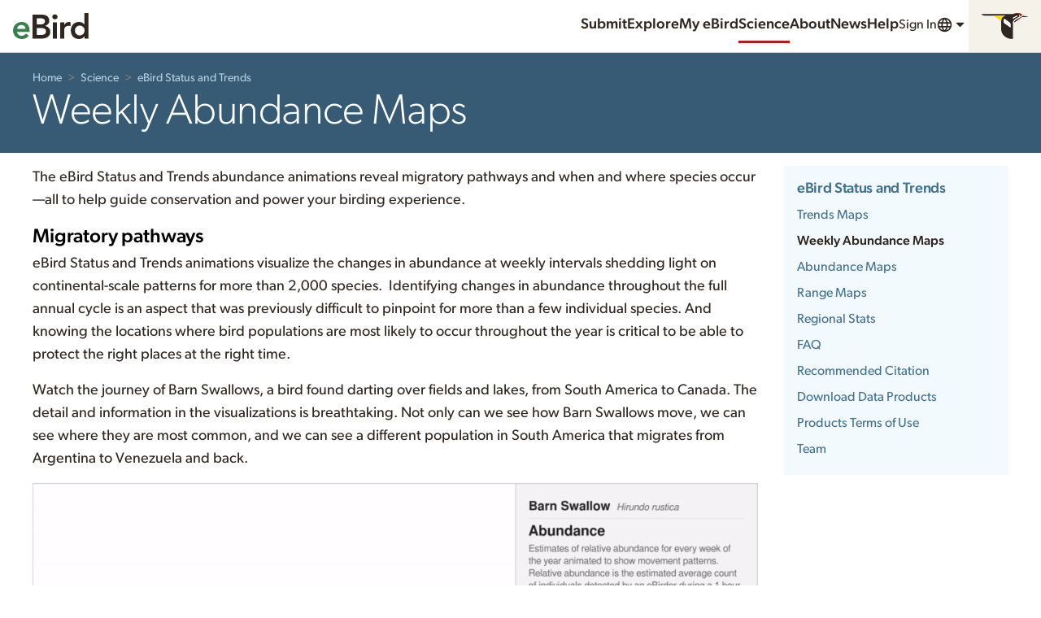

--- FILE ---
content_type: application/javascript; charset=UTF-8
request_url: https://science.ebird.org/_nuxt/bde7f45.js
body_size: 3656
content:
/*! For license information please see LICENSES */
(window.webpackJsonp=window.webpackJsonp||[]).push([[22,37,38,52,95],{688:function(e,t,o){var content=o(700);content.__esModule&&(content=content.default),"string"==typeof content&&(content=[[e.i,content,""]]),content.locals&&(e.exports=content.locals);(0,o(17).default)("70498428",content,!0,{sourceMap:!1})},689:function(e,t,o){var content=o(710);content.__esModule&&(content=content.default),"string"==typeof content&&(content=[[e.i,content,""]]),content.locals&&(e.exports=content.locals);(0,o(17).default)("9700dd32",content,!0,{sourceMap:!1})},690:function(e,t,o){"use strict";o.r(t);o(27);var r={props:{name:{type:String,required:!0},title:{type:String,default:null},url:{type:String,required:!0}}},n=o(3),component=Object(n.a)(r,(function(){var e=this,t=e._self._c;return t("li",[t("a",e._b({attrs:{href:e.url,title:e.title}},"a",e.$attrs,!1),[e._v(e._s(e.name))])])}),[],!1,null,null,null);t.default=component.exports},697:function(e,t,o){"use strict";o.r(t);var r={components:{},data:function(){return{}},props:{center:{type:Boolean,default:!1},inline:{type:Boolean,default:!1},inlineFlex:{type:Boolean,default:!1},loose:{type:Boolean,default:!1},topRule:{type:Boolean,default:!1},overlap:{type:Boolean,default:!1},contained:{type:Boolean,default:!1},dropShadow:{type:Boolean,default:!1},hero:{type:Boolean,default:!1},flush:{type:Boolean,default:!1},ratio:{type:String,default:null}},computed:{classes:function(){var e={"Media--center":this.center,"Media--inline":this.inline||this.ratio,"Media--inlineFlex":this.inlineFlex,"Media--loose":this.loose,"Media--topRule":this.topRule,"Media--overlap":this.overlap,"Media--contained":this.contained,"Media--dropShadow":this.dropShadow,"Media--hero":this.hero,"Media--flush":this.flush};return this.ratio&&(e["Media--inline-"+this.ratio]=!0),e}}},n=(o(699),o(3)),component=Object(n.a)(r,(function(){var e=this,t=e._self._c;return t("div",{staticClass:"Media",class:e.classes},[t("div",{staticClass:"Media-content"},[e._t("content")],2),e._v(" "),t("div",{staticClass:"Media-caption"},[e._t("caption")],2)])}),[],!1,null,null,null);t.default=component.exports},698:function(e,t,o){var content=o(729);content.__esModule&&(content=content.default),"string"==typeof content&&(content=[[e.i,content,""]]),content.locals&&(e.exports=content.locals);(0,o(17).default)("e9b3ce0e",content,!0,{sourceMap:!1})},699:function(e,t,o){"use strict";o(688)},700:function(e,t,o){var r=o(16)(!1);r.push([e.i,'@keyframes pulse{0%,100%{opacity:1}50%{opacity:.5}}.Media{display:flex;flex-direction:column;flex-wrap:nowrap;margin:0 0 1rem 0}@supports(grid-area: x){.Media{display:grid;grid-gap:1rem;grid-template-columns:auto;grid-template-rows:auto auto;grid-template-areas:"content" "caption"}}.Media .Media{margin:0}.Media-content{display:block;position:relative;flex:0 1 auto}@supports(grid-area: x){.Media-content{margin:0;grid-area:content}}.Media-caption{flex:1 1 auto;padding:.5rem 1rem .5rem 1rem}@supports(grid-area: x){.Media-caption{padding:0;grid-area:caption}}.Media-caption--middle{align-self:center}.Media--center{align-items:center;justify-content:center;justify-items:center}.Media--center .Media-content{text-align:center}.Media--center .Media-caption{align-self:stretch;text-align:center}.Media--flush>.Media-caption{padding:0}@supports(grid-area: x){.Media--flush{grid-gap:0}}@media(min-width: 1024px){.Media--loose>.Media-caption{padding:1rem 2rem 1rem 2rem}@supports(grid-area: x){.Media--loose>.Media-caption{padding:0}}}@supports(grid-area: x){@media(min-width: 1024px){.Media--loose{grid-gap:2rem}}}.Media--overlap .Media-caption{padding:0}@supports(grid-area: x){.Media--overlap{display:grid;grid-gap:0}.Media--overlap>.Media-content{grid-row:row 1/span 2}.Media--overlap>.Media-caption{position:relative;grid-row:row 2;z-index:10}}.Media--heroOverlap{position:relative}@supports(mask-image: none){.Media--heroOverlap>.Media-content img{mask-image:linear-gradient(to bottom, rgb(0, 0, 0) 25%, rgba(0, 0, 0, 0.5) 70%)}}@supports not (mask-image: none){.Media--heroOverlap>.Media-content img{opacity:.75}}.Media--heroOverlap>.Media-content .ImageAspectRatio .AspectRatioContent{background:rgba(0,0,0,0)}.Media--heroOverlap>.Media-caption{position:absolute;top:0;bottom:0;left:0;right:0;display:flex;justify-content:center;align-items:center;margin:0 0 1rem 0;max-width:32rem}@media(min-width: 1200px){.Media--heroOverlap>.Media-caption{max-width:34rem}}@supports(display: grid){.Media--heroOverlap{grid-gap:0;grid-template-columns:1fr;grid-template-rows:1fr}.Media--heroOverlap>.Media-content{grid-column:1/span 1;grid-row:1/span 1}.Media--heroOverlap>.Media-caption{position:relative;top:unset;bottom:unset;left:unset;right:unset;transform:unset;grid-column:1/span 1;grid-row:1/span 1;z-index:1;align-self:end;justify-self:center}@media(min-width: 1200px){.Media--heroOverlap{grid-template-rows:1fr 2fr}.Media--heroOverlap>.Media-content{grid-row:1/span 2}.Media--heroOverlap>.Media-caption{grid-row:2/span 1;align-self:center;justify-self:center;margin:0}}}@media(min-width: 768px){@supports(mask-image: none){.Media--heroOverlapMask>.Media-content img{mask-image:linear-gradient(to bottom, rgb(0, 0, 0) 25%, rgba(0, 0, 0, 0.6) 70%)}}@supports not (mask-image: none){.Media--heroOverlapMask>.Media-content img{opacity:.75}}}.Media--noContent .Media-content{display:none}.Media--noContent .Media-caption{padding:0}@supports(grid-area: x){.Media--noContent{grid-template-areas:"caption" "caption" !important}@media(min-width: 768px){.Media--noContent{grid-template-areas:"caption caption" !important}}}.Media--inlineFlex{flex-direction:row;flex-wrap:wrap}.Media--inlineFlex .Media-caption{flex:1 1 16rem;padding:.5rem 1rem .5rem 1rem}@supports(grid-area: x){.Media--inlineFlex{display:flex !important}}.Media--inline{flex-direction:row}@supports(grid-area: x){.Media--inline{grid-template-columns:auto 1fr;grid-template-rows:auto;grid-template-areas:"content caption"}}@media(min-width: 768px){.Media--inline-md{flex-direction:row}@supports(grid-area: x){.Media--inline-md{grid-template-columns:auto 1fr;grid-template-rows:auto;grid-template-areas:"content caption"}}}.Media--inline-1to3{flex-direction:row}@supports(grid-area: x){.Media--inline-1to3{grid-template-columns:auto 1fr;grid-template-rows:auto;grid-template-areas:"content caption"}}.Media--inline-1to3 .Media-content{flex:1 3 25%}.Media--inline-1to3 .Media-caption{flex:3 1 75%}@supports(grid-area: x){.Media--inline-1to3{grid-template-columns:1fr 3fr}}.Media--inline-1to2{flex-direction:row}@supports(grid-area: x){.Media--inline-1to2{grid-template-columns:auto 1fr;grid-template-rows:auto;grid-template-areas:"content caption"}}.Media--inline-1to2 .Media-content{flex:1 2 33%}.Media--inline-1to2 .Media-caption{flex:2 1 66%}@supports(grid-area: x){.Media--inline-1to2{grid-template-columns:1fr 2fr}}.Media--inline-1to1{flex-direction:row}@supports(grid-area: x){.Media--inline-1to1{grid-template-columns:auto 1fr;grid-template-rows:auto;grid-template-areas:"content caption"}}.Media--inline-1to1 .Media-content{flex:1 1 50%}.Media--inline-1to1 .Media-caption{flex:1 1 50%}@supports(grid-area: x){.Media--inline-1to1{grid-template-columns:1fr 1fr}}.Media--inline-2to1{flex-direction:row}@supports(grid-area: x){.Media--inline-2to1{grid-template-columns:auto 1fr;grid-template-rows:auto;grid-template-areas:"content caption"}}.Media--inline-2to1 .Media-content{flex:2 1 66%}.Media--inline-2to1 .Media-caption{flex:1 2 33%}@supports(grid-area: x){.Media--inline-2to1{grid-template-columns:2fr 1fr}}.Media--inline-3to1{flex-direction:row}@supports(grid-area: x){.Media--inline-3to1{grid-template-columns:auto 1fr;grid-template-rows:auto;grid-template-areas:"content caption"}}.Media--inline-3to1 .Media-content{flex:3 1 75%}.Media--inline-3to1 .Media-caption{flex:1 3 25%}@supports(grid-area: x){.Media--inline-3to1{grid-template-columns:3fr 1fr}}@media(min-width: 768px){.Media--inline-md-1to3{flex-direction:row}@supports(grid-area: x){.Media--inline-md-1to3{grid-template-columns:auto 1fr;grid-template-rows:auto;grid-template-areas:"content caption"}}.Media--inline-md-1to3 .Media-content{flex:1 3 25%}.Media--inline-md-1to3 .Media-caption{flex:3 1 75%}@supports(grid-area: x){.Media--inline-md-1to3{grid-template-columns:1fr 3fr}}}@media(min-width: 768px){.Media--inline-md-1to2{flex-direction:row}@supports(grid-area: x){.Media--inline-md-1to2{grid-template-columns:auto 1fr;grid-template-rows:auto;grid-template-areas:"content caption"}}.Media--inline-md-1to2 .Media-content{flex:1 2 33%}.Media--inline-md-1to2 .Media-caption{flex:2 1 66%}@supports(grid-area: x){.Media--inline-md-1to2{grid-template-columns:1fr 2fr}}}@media(min-width: 768px){.Media--inline-md-1to1{flex-direction:row}@supports(grid-area: x){.Media--inline-md-1to1{grid-template-columns:auto 1fr;grid-template-rows:auto;grid-template-areas:"content caption"}}.Media--inline-md-1to1 .Media-content{flex:1 1 50%}.Media--inline-md-1to1 .Media-caption{flex:1 1 50%}@supports(grid-area: x){.Media--inline-md-1to1{grid-template-columns:1fr 1fr}}}@media(min-width: 768px){.Media--inline-md-2to1{flex-direction:row}@supports(grid-area: x){.Media--inline-md-2to1{grid-template-columns:auto 1fr;grid-template-rows:auto;grid-template-areas:"content caption"}}.Media--inline-md-2to1 .Media-content{flex:2 1 66%}.Media--inline-md-2to1 .Media-caption{flex:1 2 33%}@supports(grid-area: x){.Media--inline-md-2to1{grid-template-columns:2fr 1fr}}}@media(min-width: 768px){.Media--inline-md-3to1{flex-direction:row}@supports(grid-area: x){.Media--inline-md-3to1{grid-template-columns:auto 1fr;grid-template-rows:auto;grid-template-areas:"content caption"}}.Media--inline-md-3to1 .Media-content{flex:3 1 75%}.Media--inline-md-3to1 .Media-caption{flex:1 3 25%}@supports(grid-area: x){.Media--inline-md-3to1{grid-template-columns:3fr 1fr}}}.Media--hero{margin:0;flex-direction:column}.Media--hero--transparent{background:rgba(0,0,0,0)}.Media--hero-title{font-size:2.25rem;line-height:1.2222;margin-bottom:.25rem}.Media--hero-subTitle-0{font-size:.88rem;line-height:1.4205;color:#e5e3dc;margin-bottom:.25rem}.Media--hero-subTitle-1{font-size:1rem;line-height:1.5;color:#e5e3dc}.Media--hero>.Media-content{margin:0}.Media--hero>.Media-content>.Media{display:flex}@supports(grid-template-areas: "x"){.Media--hero>.Media-content>.Media{display:grid}}.Media--hero>.Media-caption{padding:1rem 1rem 1rem 1rem;flex-basis:auto;align-self:stretch}@media(min-width: 768px){.Media--hero{flex-direction:row-reverse}}@media(min-width: 768px)and (min-width: 768px){.Media--hero-title{margin-bottom:.5rem}.Media--hero-subTitle-0{margin-bottom:.5rem}}@media(min-width: 768px){.Media--hero>.Media-content{align-self:center;flex-basis:50%}}@media(min-width: 768px){.Media--hero>.Media-caption{padding:2rem 2rem 2rem 2rem;flex-basis:50%;align-self:center}.Media--hero>.Media-caption--alignBottom{align-self:flex-end}}@media(min-width: 1024px){.Media--hero-title{font-size:3.25rem;line-height:1}}@media(min-width: 1200px){.Media--hero>.Media-content{flex-basis:66.666%}.Media--hero>.Media-caption{flex-basis:33.333%}}@media(min-width: 1440px){.Media--hero>.Media-caption{padding:3rem}}@supports(grid-template-areas: "x"){.Media--hero{grid-gap:0}@media(min-width: 768px){.Media--hero{grid-template-columns:1fr 1fr;grid-template-rows:auto;grid-template-areas:"caption content"}}@media(min-width: 1200px){.Media--hero{grid-template-columns:1fr 2fr}}}.Media--hero .Media-content-bug{display:flex;margin:0;overflow:hidden}.Media--hero .Media-content-bug>div{flex:1 1 50%}.Media--hero .Media-content-bug>div:nth-child(2){display:flex}.Media--hero .Media-content-bug>div:nth-child(2) .Panel{align-items:center;display:flex;justify-content:space-around;width:100%}@media(min-width: 1024px){.Media--hero .Media-content-bug{box-shadow:0px 2px 4px rgba(0,0,0,.1);border-radius:3px;position:absolute;width:30%;left:.5rem;bottom:.5rem;display:block}[dir=rtl] .Media--hero .Media-content-bug{left:auto;right:.5rem}.Media--hero .Media-content-bug>div{flex:1 1 100%}}@media(min-width: 1200px){.Media--hero .Media-content-bug{left:1rem;bottom:1rem;width:25%}[dir=rtl] .Media--hero .Media-content-bug{left:auto;right:1rem}}@media(min-width: 768px){.Media--hero--mirror{flex-direction:row}}@supports(grid-template-areas: "x"){@media(min-width: 768px){.Media--hero--mirror{grid-template-areas:"content caption"}}@media(min-width: 1200px){.Media--hero--mirror{grid-template-columns:2fr 1fr}}}.Media--hero--flip{flex-direction:column-reverse}@media(min-width: 768px){.Media--hero--flip{flex-direction:row-reverse}.Media--hero--flip.Media--hero--mirror{flex-direction:row}}@supports(grid-template-areas: "x"){.Media--hero--flip{grid-template-areas:"caption" "content"}@media(min-width: 768px){.Media--hero--flip{grid-template-areas:"caption content"}.Media--hero--flip.Media--hero--mirror{grid-template-areas:"content caption"}}}.Media--topRule{padding-top:1rem;border-top:1px solid #f4f3f1}@media(max-width: 768px){.Media--topRule-sm{padding-top:1rem;border-top:1px solid #f4f3f1}}.Media--slides{display:flex}.Media--slides>.Media-content{overflow:hidden;background-color:#302f2c;display:block}@media(min-width: 768px){.Media--slides>.Media-content{flex-basis:66.666%}.Media--slides>.Media-caption{flex-basis:33.333%}}@supports(grid-template-areas: "x"){@media(min-width: 768px){.Media--slides{display:grid;grid-template-columns:1fr 2fr}}}.Media--overlayLeft{margin:0}.Media--overlayLeft>.Media-caption{background-color:#302f2c;padding:1rem 1rem 1rem 1rem;color:#fff}.Media--overlayLeft>.Media-caption h1,.Media--overlayLeft>.Media-caption h2,.Media--overlayLeft>.Media-caption h3,.Media--overlayLeft>.Media-caption h4,.Media--overlayLeft>.Media-caption h5,.Media--overlayLeft>.Media-caption h6{color:#fff}.Media--overlayLeft>.Media-caption p,.Media--overlayLeft>.Media-caption li{color:#fff}.Media--overlayLeft>.Media-caption a:not(.Button){color:#b4cfe1}.Media--overlayLeft>.Media-caption a:active:not(.Button),.Media--overlayLeft>.Media-caption a:focus:not(.Button),.Media--overlayLeft>.Media-caption a:hover:not(.Button){color:#edf3f8}@media(min-width: 768px){.Media--overlayLeft{display:flex;position:relative}.Media--overlayLeft>.Media-caption{background-color:rgba(33,33,33,.8);position:absolute;width:35%;top:50%;left:2rem;transform:translateY(-50%);z-index:10;border-radius:3px}[dir=rtl] .Media--overlayLeft>.Media-caption{left:auto;right:2rem}}@media(min-width: 768px)and (min-width: 1024px){.Media--overlayLeft>.Media-caption{left:4rem;padding:2rem 2rem 2rem 2rem;width:33.333%}[dir=rtl] .Media--overlayLeft>.Media-caption{left:auto;right:4rem}}@media(min-width: 768px)and (min-width: 1200px){.Media--overlayLeft>.Media-caption{width:33.333%}}.Media--overlayLeftWithoutBackground{margin:0}.Media--overlayLeftWithoutBackground>.Media-caption{background-color:#302f2c;padding:1rem 1rem 1rem 1rem;color:#fff}.Media--overlayLeftWithoutBackground>.Media-caption h1,.Media--overlayLeftWithoutBackground>.Media-caption h2,.Media--overlayLeftWithoutBackground>.Media-caption h3,.Media--overlayLeftWithoutBackground>.Media-caption h4,.Media--overlayLeftWithoutBackground>.Media-caption h5,.Media--overlayLeftWithoutBackground>.Media-caption h6{color:#fff}.Media--overlayLeftWithoutBackground>.Media-caption p,.Media--overlayLeftWithoutBackground>.Media-caption li{color:#fff}.Media--overlayLeftWithoutBackground>.Media-caption a:not(.Button){color:#b4cfe1}.Media--overlayLeftWithoutBackground>.Media-caption a:active:not(.Button),.Media--overlayLeftWithoutBackground>.Media-caption a:focus:not(.Button),.Media--overlayLeftWithoutBackground>.Media-caption a:hover:not(.Button){color:#edf3f8}.Media--overlayLeftWithoutBackground>.Media-caption .Media-caption-identity{position:absolute;top:2rem;left:2rem}[dir=rtl] .Media--overlayLeftWithoutBackground>.Media-caption .Media-caption-identity{left:auto;right:2rem}@media(min-width: 768px){.Media--overlayLeftWithoutBackground{display:flex;position:relative}.Media--overlayLeftWithoutBackground>.Media-caption{background-color:rgba(0,0,0,0);position:absolute;top:4rem;bottom:0;left:4rem;z-index:10;padding:0;display:flex;flex-direction:column}[dir=rtl] .Media--overlayLeftWithoutBackground>.Media-caption{left:auto;right:4rem}.Media--overlayLeftWithoutBackground>.Media-caption .Media-caption-identity{position:relative;top:0;left:0}.Media--overlayLeftWithoutBackground>.Media-caption .Media-caption-inner{flex:1 0 auto;display:flex;align-items:center;margin-left:4rem}[dir=rtl] .Media--overlayLeftWithoutBackground>.Media-caption .Media-caption-inner{margin-left:0;margin-right:4rem}}.Media--contained{height:100%;grid-gap:.25rem;margin:0}.Media--contained .Media-content{align-self:center;text-align:center}.Media--contained .Media-caption{align-self:flex-end;width:100%}.Media--dropshadow{background-color:#fff;box-shadow:0px 1px 1px rgba(0,0,0,.2);padding:.5rem .5rem .5rem .5rem}.Media--overlay{position:relative;display:block;margin:0}.Media--overlay .Media-content{margin:0}.Media--overlay .Media-caption{position:absolute;bottom:0;right:0;left:0;background-color:rgba(33,33,33,.8);padding:.25rem .25rem .25rem .25rem;color:#fff;font-size:.88rem;line-height:1.4205}.Media--overlay .Media-caption h1,.Media--overlay .Media-caption h2,.Media--overlay .Media-caption h3,.Media--overlay .Media-caption h4,.Media--overlay .Media-caption h5,.Media--overlay .Media-caption h6{color:#fff}.Media--overlay .Media-caption p,.Media--overlay .Media-caption li{color:#fff}.Media--overlay .Media-caption a:not(.Button){color:#b4cfe1}.Media--overlay .Media-caption a:active:not(.Button),.Media--overlay .Media-caption a:focus:not(.Button),.Media--overlay .Media-caption a:hover:not(.Button){color:#edf3f8}',""]),e.exports=r},709:function(e,t,o){"use strict";o(689)},710:function(e,t,o){var r=o(16)(!1);r.push([e.i,'@keyframes pulse{0%,100%{opacity:1}50%{opacity:.5}}.Breadcrumbs{display:inline-block;margin:0 .5rem 0 0;font-size:1rem;line-height:1.5}[dir=rtl] .Breadcrumbs{margin:0 0 0 .5rem}.Breadcrumbs ul{list-style-type:none;margin:0;padding:0;display:inline-flex;flex-wrap:wrap;align-items:baseline}.Breadcrumbs li{display:inherit}.Breadcrumbs li:not(:last-child):after{color:#817f79;content:">";margin:0 .5em}.Breadcrumbs--small,.Breadcrumbs--sm{font-size:.88rem;line-height:1.4205}.Breadcrumbs--pipe li:not(:last-child):after{content:"|"}.Breadcrumbs--comma li:not(:last-child):after{content:",";margin:0 .5em 0 0}[dir=rtl] .Breadcrumbs--comma li:not(:last-child):after{margin:0 0 0 .5em}.Breadcrumbs--reverse li{color:#fff}.Breadcrumbs--reverse li a{color:#b4cfe1}.Breadcrumbs--reverse li a:hover{color:#edf3f8}.Breadcrumbs--reverse li:not(:last-child):after{color:#817f79}',""]),e.exports=r},712:function(e,t,o){"use strict";o.r(t);var r={components:{CloBreadcrumbsItem:o(690).default},props:{reverse:{type:Boolean,default:!1},size:{type:String,default:null},separator:{type:String,default:null}},computed:{classes:function(){return{"Breadcrumbs--reverse":this.reverse,"Breadcrumbs--sm":"sm"===this.size,"Breadcrumbs--pipe":"pipe"===this.separator,"Breadcrumbs--caret":"caret"===this.separator,"Breadcrumbs--comma":"comma"===this.separator}}}},n=(o(709),o(3)),component=Object(n.a)(r,(function(){var e=this,t=e._self._c;return t("nav",{staticClass:"Breadcrumbs",class:e.classes},[t("ul",[e._t("default")],2)])}),[],!1,null,null,null);t.default=component.exports},723:function(e,t,o){"use strict";o.r(t);var r={components:{},data:function(){return{}},props:{shape:{type:String,default:null},reverse:{type:Boolean,default:!1},rounded:{type:Boolean,default:!1},contain:{type:Boolean,default:!1}},computed:{classes:function(){return{"ImageAspectRatio--reverse":this.reverse,"ImageAspectRatio--rounded":this.rounded,"ImageAspectRatio--contain":this.contain,"ImageAspectRatio--transparent":this.transparent,"ImageAspectRatio--circle":"circle"===this.shape,"ImageAspectRatio--golden":"golden"===this.shape,"ImageAspectRatio--fourByThree":"fourByThree"===this.shape,"ImageAspectRatio--fiveByThree":"fiveByThree"===this.shape,"ImageAspectRatio--sixByFour":"sixByFour"===this.shape,"ImageAspectRatio--sixteenByNine":"sixteenByNine"===this.shape,"ImageAspectRatio--twentyOneByNine":"twentyOneByNine"===this.shape,"ImageAspectRatio--hero":"hero"===this.shape,"ImageAspectRatio--heroWide":"heroWide"===this.shape,"ImageAspectRatio--heroSquareToWide":"heroSquareToWide"===this.shape}}}},n=(o(728),o(3)),component=Object(n.a)(r,(function(){var e=this,t=e._self._c;return t("div",{staticClass:"ImageAspectRatio",class:e.classes},[t("div",{staticClass:"AspectRatioContent"},[e._t("image")],2)])}),[],!1,null,null,null);t.default=component.exports},728:function(e,t,o){"use strict";o(698)},729:function(e,t,o){var r=o(16)(!1);r.push([e.i,'@keyframes pulse{0%,100%{opacity:1}50%{opacity:.5}}.ImageAspectRatio{position:relative;max-width:1200px;width:100%;overflow:hidden}.ImageAspectRatio:before{display:block;content:"";width:100%;padding-top:100%}.ImageAspectRatio>.AspectRatioContent{position:absolute;top:0;left:0;right:0;bottom:0}.ImageAspectRatio .AspectRatioContent{justify-content:center;display:flex;background-color:#faf9f7}.ImageAspectRatio .AspectRatioContent img{height:100%;max-width:100%}@supports(display: grid){.ImageAspectRatio .AspectRatioContent img{object-fit:cover;width:100%}}.ImageAspectRatio--circle .AspectRatioContent{background-color:rgba(0,0,0,0)}.ImageAspectRatio--circle .AspectRatioContent img{border-radius:50%}.ImageAspectRatio--fourByThree{position:relative}.ImageAspectRatio--fourByThree:before{display:block;content:"";width:100%;padding-top:75%}.ImageAspectRatio--fourByThree>.AspectRatioContent{position:absolute;top:0;left:0;right:0;bottom:0}.ImageAspectRatio--fiveByThree{position:relative}.ImageAspectRatio--fiveByThree:before{display:block;content:"";width:100%;padding-top:60%}.ImageAspectRatio--fiveByThree>.AspectRatioContent{position:absolute;top:0;left:0;right:0;bottom:0}.ImageAspectRatio--sixByFour{position:relative}.ImageAspectRatio--sixByFour:before{display:block;content:"";width:100%;padding-top:66.6666666667%}.ImageAspectRatio--sixByFour>.AspectRatioContent{position:absolute;top:0;left:0;right:0;bottom:0}.ImageAspectRatio--golden{position:relative}.ImageAspectRatio--golden:before{display:block;content:"";width:100%;padding-top:61.804697157%}.ImageAspectRatio--golden>.AspectRatioContent{position:absolute;top:0;left:0;right:0;bottom:0}.ImageAspectRatio--sixteenByNine{position:relative}.ImageAspectRatio--sixteenByNine:before{display:block;content:"";width:100%;padding-top:56.25%}.ImageAspectRatio--sixteenByNine>.AspectRatioContent{position:absolute;top:0;left:0;right:0;bottom:0}.ImageAspectRatio--twentyOneByNine{position:relative}.ImageAspectRatio--twentyOneByNine:before{display:block;content:"";width:100%;padding-top:42.8571428571%}.ImageAspectRatio--twentyOneByNine>.AspectRatioContent{position:absolute;top:0;left:0;right:0;bottom:0}.ImageAspectRatio--hero{position:relative}.ImageAspectRatio--hero:before{display:block;content:"";width:100%;padding-top:61.804697157%}.ImageAspectRatio--hero>.AspectRatioContent{position:absolute;top:0;left:0;right:0;bottom:0}@media(min-width: 1200px){.ImageAspectRatio--hero{position:relative}.ImageAspectRatio--hero:before{display:block;content:"";width:100%;padding-top:56.25%}.ImageAspectRatio--hero>.AspectRatioContent{position:absolute;top:0;left:0;right:0;bottom:0}}.ImageAspectRatio--heroWide{position:relative}.ImageAspectRatio--heroWide:before{display:block;content:"";width:100%;padding-top:56.25%}.ImageAspectRatio--heroWide>.AspectRatioContent{position:absolute;top:0;left:0;right:0;bottom:0}@media(min-width: 1200px){.ImageAspectRatio--heroWide{position:relative}.ImageAspectRatio--heroWide:before{display:block;content:"";width:100%;padding-top:42.8571428571%}.ImageAspectRatio--heroWide>.AspectRatioContent{position:absolute;top:0;left:0;right:0;bottom:0}}.ImageAspectRatio--heroSquareToWide{position:relative}.ImageAspectRatio--heroSquareToWide:before{display:block;content:"";width:100%;padding-top:75%}.ImageAspectRatio--heroSquareToWide>.AspectRatioContent{position:absolute;top:0;left:0;right:0;bottom:0}@media(min-width: 768px){.ImageAspectRatio--heroSquareToWide{position:relative}.ImageAspectRatio--heroSquareToWide:before{display:block;content:"";width:100%;padding-top:61.804697157%}.ImageAspectRatio--heroSquareToWide>.AspectRatioContent{position:absolute;top:0;left:0;right:0;bottom:0}}@media(min-width: 1024px){.ImageAspectRatio--heroSquareToWide{position:relative}.ImageAspectRatio--heroSquareToWide:before{display:block;content:"";width:100%;padding-top:56.25%}.ImageAspectRatio--heroSquareToWide>.AspectRatioContent{position:absolute;top:0;left:0;right:0;bottom:0}}@media(min-width: 1200px){.ImageAspectRatio--heroSquareToWide{position:relative}.ImageAspectRatio--heroSquareToWide:before{display:block;content:"";width:100%;padding-top:42.8571428571%}.ImageAspectRatio--heroSquareToWide>.AspectRatioContent{position:absolute;top:0;left:0;right:0;bottom:0}}.ImageAspectRatio--rounded{border-radius:3px}.ImageAspectRatio--contain .AspectRatioContent{overflow:visible;display:block}.ImageAspectRatio--contain .AspectRatioContent img{max-height:100%;max-width:100%;width:auto;height:auto;position:absolute;top:50%;left:50%;transform:translate(-50%, -50%)}.ImageAspectRatio--heroFullWidth{max-width:none;position:relative}.ImageAspectRatio--heroFullWidth:before{display:block;content:"";width:100%;padding-top:56.25%}.ImageAspectRatio--heroFullWidth>.AspectRatioContent{position:absolute;top:0;left:0;right:0;bottom:0}@media(min-width: 1024px){.ImageAspectRatio--heroFullWidth{position:relative}.ImageAspectRatio--heroFullWidth:before{display:block;content:"";width:100%;padding-top:40.9090909091%}.ImageAspectRatio--heroFullWidth>.AspectRatioContent{position:absolute;top:0;left:0;right:0;bottom:0}}.ImageAspectRatio--reverse .AspectRatioContent{background-color:#302f2c}.ImageAspectRatio--transparent .AspectRatioContent{background-color:rgba(0,0,0,0)}',""]),e.exports=r}}]);

--- FILE ---
content_type: application/javascript; charset=UTF-8
request_url: https://science.ebird.org/_nuxt/9d8f012.js
body_size: 7210
content:
/*! For license information please see LICENSES */
(window.webpackJsonp=window.webpackJsonp||[]).push([[190,107,108,109,139],{1091:function(e,t,n){var content=n(1218);content.__esModule&&(content=content.default),"string"==typeof content&&(content=[[e.i,content,""]]),content.locals&&(e.exports=content.locals);(0,n(17).default)("7efd35f1",content,!0,{sourceMap:!1})},1217:function(e,t,n){"use strict";n(1091)},1218:function(e,t,n){var r=n(16)(!1);r.push([e.i,"@keyframes pulse{0%,100%{opacity:1}50%{opacity:.5}}.WordPress{overflow-x:auto}.WordPress p,.WordPress span{overflow-x:inherit}.WordPress a:not(.Button){color:#40718f;text-underline-offset:.25em;text-decoration-line:underline;text-decoration-style:solid;text-decoration-thickness:.0625rem;text-decoration-color:rgba(64,113,143,.25)}.WordPress a:not(.Button):hover,.WordPress a:not(.Button):focus,.WordPress a:not(.Button):active{color:#3d6b88}.WordPress a:not(.Button):hover,.WordPress a:not(.Button):focus,.WordPress a:not(.Button):active{text-decoration-color:#3d6b88}.WordPress a{overflow-wrap:break-word;word-wrap:break-word}.WordPress figure,.WordPress iframe,.WordPress picture,.WordPress video{max-width:100%;margin:0 auto 1rem}.WordPress figure.MediaFeed-item{margin:0 1rem 1rem 0}[dir=rtl] .WordPress figure.MediaFeed-item{margin:0 0 1rem 1rem}.WordPress .alignnone,.WordPress .aligncenter,.WordPress .alignleft,.WordPress .alignright{clear:both;display:block;margin:0 auto 2rem;max-width:100%}@media(min-width: 768px){.WordPress .alignleft{float:left;margin:0 2rem 2rem 0;clear:both;max-width:60% !important}[dir=rtl] .WordPress .alignleft{float:right;margin:0 0 2rem 2rem}.WordPress .alignright{float:right;margin:0 0 2rem 2rem;clear:both;max-width:60% !important}[dir=rtl] .WordPress .alignright{float:left;margin:0 2rem 2rem 0}}.WordPress .wp-caption{max-width:100%}.WordPress .wp-caption img{margin:0 0 .5rem 0}.WordPress .wp-caption .wp-caption-text{color:#6f6e67;font-size:.85rem;margin:0}.ChildPages{padding:1rem 1rem 1rem 1rem;background:#faf9f7}",""]),e.exports=r},1442:function(e,t,n){"use strict";n.r(t);n(21);var r=n(4),o=(n(36),n(39),n(53),n(47),n(18),n(54),n(8),n(22),n(114),n(58),n(27),n(0)),c=n(711),l=n(989),d=(n(30),n(179),n(74),n(40)),m=n.n(d),f=n(687),h=function(){var e=Object(r.a)(regeneratorRuntime.mark((function e(t,n,r,o){var c,l;return regeneratorRuntime.wrap((function(e){for(;;)switch(e.prev=e.next){case 0:return!1,c=v(r),l=M(o,c,n,false),e.abrupt("return",m.a.get(l,{params:{locale:r,fmt:"json"}}).then((function(e){return S(t,e.data.results)})).catch((function(e){console.log(e)})));case 4:case"end":return e.stop()}}),e)})));return function(t,n,r,o){return e.apply(this,arguments)}}();function S(e,t){var n=t.filter((function(t){return t.parentId===e}));return n=n.sort((function(a,b){return a.menuOrder-b.menuOrder}))}function M(e,t,n,r){var o=n,c=f.f[e];return c||(c="en"),(c!==t||r)&&(r&&"en"===t||"ebird"!==e||(o+="&lang="+t)),o}function v(e){var t="",n=e.toLowerCase();n.includes("-")&&!n.startsWith("pt-")?t=n.substring(0,n.indexOf("-")):t=n;var r=t;return f.e[t]&&(r=f.e[t]),f.d.includes(r)?r:"en"}var y=o.a.extend({name:"WordpressPage",validate:function(e){var t=e.params;return c.a.map((function(e){return e.slug})).includes(t.page)},data:function(){return{env:this.$config,siteMap:c.a,wpPage:{},childPages:[],metaTitle:""}},fetch:function(){var e=this;return Object(r.a)(regeneratorRuntime.mark((function t(){var n,r,o;return regeneratorRuntime.wrap((function(t){for(;;)switch(t.prev=t.next){case 0:if(n="ebird",!e.currentPageSlug){t.next=7;break}return r="".concat(e.env.ebirdWpBase).concat(n).concat(e.env.ebirdWpContentPath,"pages/slug/").concat(e.currentPageSlug),!0,t.next=6,Object(l.a)(r,e.$i18n.locale,n,true,null).then((function(t){if(t&&t.results.length){var n=t.results[0];return n.content=n.content.replace(/data-image-lazy=\"\"/g,'loading="lazy"'),n.content=n.content.replace(/data-image-lazy/g,'loading="lazy"'),n.content=n.content.replace(/data-src/g,"src"),n.content=n.content.replace(/data-srcset/g,"srcset"),n.content=n.content.replace(/data-sizes/g,"sizes"),n}return e.$nuxt.error({statusCode:404,message:"no results"})})).catch((function(t){var n;if(console.log(t),null===(n=null==t?void 0:t.response)||void 0===n?void 0:n.status)return e.$nuxt.error({statusCode:t.response.status,message:t.message})}));case 6:e.wpPage=t.sent;case 7:if(!e.wpPage.postId){t.next=11;break}return o="".concat(e.env.ebirdWpBase).concat(n).concat(e.env.ebirdWpContentPath,"pages?numResults=100&coreScience=true"),t.next=11,h(e.wpPage.postId,o,e.$i18n.locale,n).then((function(t){t&&(e.childPages=t)})).catch((function(e){console.log(e)}));case 11:case"end":return t.stop()}}),t)})))()},head:function(){var meta=[{hid:"description",name:"description",content:this.metaDesc},{hid:"og:title",property:"og:title",content:this.metaTitle},{hid:"og:description",property:"og:description",content:this.metaDesc}];return this.doiMetaTags&&(meta.push({hid:"citation_title",property:"citation_title",content:this.doiMetaTags.citationTitle},{hid:"citation_publication_date",property:"citation_publication_date",content:this.doiMetaTags.citationPublicationDate},{hid:"citation_doi",property:"citation_doi",content:this.doiMetaTags.citationDOI},{hid:"DC.identifier",property:"DC.identifier",content:this.doiMetaTags.citationDOI}),this.doiMetaTags.citationAuthors.forEach((function(e,t){meta.push({hid:"citation_author_".concat(t),property:"citation_author",content:e})}))),{title:this.metaTitle,meta:meta}},computed:{heading:function(){var e=this,t=this.wpPage,n=this.siteMap.find((function(t){return e.$route.params.page===t.slug}));if(this.$route.params.pageGrandchild)return this.metaTitle=[t.title,this.$t("app.title")].join(" - "),t.title;if("pageChild"in this.$route.params){var r=null==n?void 0:n.children.find((function(t){return e.$route.params.pageChild===t.slug}));if(r)return this.metaTitle=[this.$t("siteMap.".concat(r.name)),this.$t("app.title")].join(" - "),this.$t("siteMap.".concat(r.name))}return n?(this.metaTitle=[this.$t("siteMap.".concat(n.name)),this.$t("app.title")].join(" - "),this.$t("siteMap.".concat(n.name))):void 0},parentPage:function(){return this.$route.params.pageGrandchild?this.$route.params.pageChild:this.$route.params.pageChild?this.$route.params.page:""},currentPageSlug:function(){var e=this,t=this.siteMap.find((function(t){return e.$route.params.page===t.slug}));if(this.$route.params.pageGrandchild)return this.$route.params.pageGrandchild;if("pageChild"in this.$route.params){var n=null==t?void 0:t.children.find((function(t){return e.$route.params.pageChild===t.slug}));if(n)return n.slug}return t?t.slug:""},metaDesc:function(){return this.wpPage.excerpt},doiMetaTags:function(){var e=this.wpPage;return e.hasOwnProperty("doiMetaTags")?e.doiMetaTags:null}},methods:{getMaxLevelLinkPath:function(e){return this.$route.params.pageGrandchild?this.localePath(this.$portalPath({name:"wordpress",params:{page:this.$route.params.page,pageChild:this.$route.params.pageChild}})):e}}}),w=(n(1217),n(3)),component=Object(w.a)(y,(function(){var e=this,t=e._self._c;e._self._setupProxy;return t("SciencePage",{attrs:{heading:e.heading,"parent-page":e.parentPage},scopedSlots:e._u([{key:"main",fn:function(){return[e.wpPage.content?t("div",{staticClass:"WordPress u-stack-md",domProps:{innerHTML:e._s(e.wpPage.content)}}):e._e(),e._v(" "),e.childPages.length?t("div",{staticClass:"ChildPages u-stack-md"},[t("CloHeading",{staticClass:"is-visuallyHidden",attrs:{level:"2"}},[e._v(e._s(e.$t("generic.more")))]),e._v(" "),e._l(e.childPages,(function(n,r){return t("CloMedia",{key:n.postId,staticClass:"Media--inline-md-1to3",class:{"Media--noContent":!n.featuredImgAsset&&!n.featuredImageUrl,"Media--topRule":r>0},scopedSlots:e._u([{key:"content",fn:function(){return[t("CloImageAspectRatio",{attrs:{shape:"sixteenByNine"},scopedSlots:e._u([n.featuredImgAsset?{key:"image",fn:function(){return[t("img",{directives:[{name:"clo-lazy-image",rawName:"v-clo-lazy-image"}],attrs:{alt:"","data-src":"".concat(e.env.mlDownloadBase).concat(n.featuredImgAsset.assetId,"/640/900"),"data-srcset":"\n\t\t\t\t\t\t\t\t\t\t\t".concat(e.env.mlDownloadBase).concat(n.featuredImgAsset.assetId,"/160   160w,\n\t\t\t\t\t\t\t\t\t\t\t").concat(e.env.mlDownloadBase).concat(n.featuredImgAsset.assetId,"/320   320w,\n\t\t\t\t\t\t\t\t\t\t\t").concat(e.env.mlDownloadBase).concat(n.featuredImgAsset.assetId,"/480   480w,\n\t\t\t\t\t\t\t\t\t\t\t").concat(e.env.mlDownloadBase).concat(n.featuredImgAsset.assetId,"/640   640w,\n\t\t\t\t\t\t\t\t\t\t\t").concat(e.env.mlDownloadBase).concat(n.featuredImgAsset.assetId,"/900   900w,\n\t\t\t\t\t\t\t\t\t\t\t").concat(e.env.mlDownloadBase).concat(n.featuredImgAsset.assetId,"/1200 1200w,\n\t\t\t\t\t\t\t\t\t\t\t").concat(e.env.mlDownloadBase).concat(n.featuredImgAsset.assetId,"/2400 2400w\n\t\t\t\t\t\t\t\t\t\t"),sizes:"(min-width: 1200px) 211px, (min-width: 768px) and (max-width: 1199px) 25vw, 100vw"}})]},proxy:!0}:n.featuredImageUrl?{key:"image",fn:function(){return[t("img",{directives:[{name:"clo-lazy-image",rawName:"v-clo-lazy-image"}],attrs:{alt:"","data-src":"".concat(e.env.mlDownloadBase).concat(n.featuredImageWp.url),"data-srcset":n.featuredImageWp.srcset,sizes:"(min-width: 1200px) 211px, (min-width: 768px) and (max-width: 1199px) 25vw, 100vw"}})]},proxy:!0}:null],null,!0)})]},proxy:!0},{key:"caption",fn:function(){return[t("CloHeading",{attrs:{level:"3"}},[t("NLink",{attrs:{to:"".concat(e.getMaxLevelLinkPath(e.$route.path),"/").concat(n.slug)}},[e._v(e._s(n.title)+" ")])],1),e._v(" "),t("p",{staticClass:"u-margin-none"},[e._v(e._s(n.excerpt))])]},proxy:!0}],null,!0)})}))],2):e._e()]},proxy:!0},{key:"aside",fn:function(){return[t("ScienceSidebar",{attrs:{"current-section":e.$route.params.page}})]},proxy:!0}])})}),[],!1,null,null,null);t.default=component.exports;installComponents(component,{CloHeading:n(90).default,CloImageAspectRatio:n(723).default,CloMedia:n(697).default,ScienceSidebar:n(797).default,SciencePage:n(844).default})},687:function(e,t,n){"use strict";n.d(t,"b",(function(){return o})),n.d(t,"c",(function(){return c})),n.d(t,"a",(function(){return l})),n.d(t,"f",(function(){return d})),n.d(t,"e",(function(){return m})),n.d(t,"d",(function(){return f}));var r,o={2021:{1:"0104",2:"0111",3:"0118",4:"0125",5:"0201",6:"0208",7:"0215",8:"0222",9:"0301",10:"0308",11:"0315",12:"0322",13:"0329",14:"0405",15:"0412",16:"0419",17:"0426",18:"0503",19:"0510",20:"0517",21:"0524",22:"0531",23:"0607",24:"0614",25:"0621",26:"0628",27:"0706",28:"0713",29:"0720",30:"0727",31:"0803",32:"0810",33:"0817",34:"0824",35:"0831",36:"0907",37:"0914",38:"0921",39:"0928",40:"1005",41:"1012",42:"1019",43:"1026",44:"1102",45:"1109",46:"1116",47:"1123",48:"1130",49:"1207",50:"1214",51:"1221",52:"1228"},2022:{1:"0104",2:"0111",3:"0118",4:"0125",5:"0201",6:"0208",7:"0215",8:"0222",9:"0301",10:"0308",11:"0315",12:"0322",13:"0329",14:"0405",15:"0412",16:"0419",17:"0426",18:"0503",19:"0510",20:"0517",21:"0524",22:"0531",23:"0607",24:"0614",25:"0621",26:"0628",27:"0705",28:"0712",29:"0719",30:"0726",31:"0802",32:"0809",33:"0816",34:"0823",35:"0830",36:"0906",37:"0913",38:"0920",39:"0927",40:"1004",41:"1011",42:"1018",43:"1025",44:"1101",45:"1108",46:"1115",47:"1122",48:"1129",49:"1206",50:"1213",51:"1220",52:"1227"},2023:{1:"0104",2:"0111",3:"0118",4:"0125",5:"0201",6:"0208",7:"0215",8:"0222",9:"0301",10:"0308",11:"0315",12:"0322",13:"0329",14:"0405",15:"0412",16:"0419",17:"0426",18:"0503",19:"0510",20:"0517",21:"0524",22:"0531",23:"0607",24:"0614",25:"0621",26:"0628",27:"0705",28:"0712",29:"0719",30:"0726",31:"0802",32:"0809",33:"0816",34:"0823",35:"0830",36:"0906",37:"0913",38:"0920",39:"0927",40:"1004",41:"1011",42:"1018",43:"1025",44:"1101",45:"1108",46:"1115",47:"1122",48:"1129",49:"1206",50:"1213",51:"1220",52:"1227"}},c="1";!function(e){e.Png="PNG",e.Mp4="MP4",e.Tif="TIF",e.Gpkg="GPKG",e.Csv="CSV"}(r||(r={}));var l={abundance:{abundanceDownloadsImg:{fileType:r.Png,resident:["year_round"],migrant:["all","breeding","nonbreeding","prebreeding_migration","postbreeding_migration"],requiresAccess:!1,checkFailedSeasons:!0,baseProductCode:"abundance-map"},abundanceWeeklyDownloadsMov:{fileType:r.Mp4,migrant:["abundanceWeeklyDownloadsMov"],requiresAccess:!1,checkFailedSeasons:!1,baseProductCode:"abundance-map-weekly"},abundanceDownloadsGeo:{fileType:r.Tif,resident:["year_round-Mean","year_round-Max"],migrant:["all-Mean","all-Max","breeding-Mean","breeding-Max","nonbreeding-Mean","nonbreeding-Max","prebreeding_migration-Mean","prebreeding_migration-Max","postbreeding_migration-Mean","postbreeding_migration-Max"],requiresAccess:!0,checkFailedSeasons:!0,baseProductCode:""},abundanceWeeklyDownloadsGeo:{fileType:r.Tif,migrant:["abundanceWeeklyDownloadsGeoMed","abundanceAllWeeksDownloadsGeoMed"],requiresAccess:!0,checkFailedSeasons:!1,baseProductCode:""}},range:{rangeDownloadsImg:{fileType:r.Png,resident:["year_round"],migrant:["all","breeding","nonbreeding","prebreeding_migration","postbreeding_migration"],requiresAccess:!1,checkFailedSeasons:!0,baseProductCode:"range-map"},rangeDownloadsGeo:{fileType:r.Gpkg,migrant:["rangeDownloadsGeoRange"],requiresAccess:!0,checkFailedSeasons:!1,baseProductCode:""}},regional:{regionalDownloadsData:{fileType:r.Csv,migrant:["regionalDownloadsDataSum"],requiresAccess:!0,checkFailedSeasons:!1,baseProductCode:""}},trends:{trendsDownloadsImg:{fileType:r.Png,resident:["year_round"],migrant:["trendsDownloadsImgMap"],requiresAccess:!1,checkFailedSeasons:!1,baseProductCode:"trends-map"},trendsDownloadsGeo:{fileType:r.Gpkg,resident:["year_round"],migrant:["trendsDownloadsGeoTrends"],requiresAccess:!0,checkFailedSeasons:!1,baseProductCode:""},trendsDownloadsData:{fileType:r.Csv,resident:["year_round"],migrant:["trendsDownloadsDataSum"],requiresAccess:!0,checkFailedSeasons:!1,baseProductCode:""}}},d={ebird:"en",argentina:"es",averaves:"es",brasil:"es",camerica:"es",chile:"es",colombia:"es",paraguay:"es",uruguay:"es",pr:"es",spain:"es",qc:"fr",portugal:"pt-pt",tw:"zh-hant",turkey:"tr",israel:"he"},m={zh:"zh-hant",no:"nb",iw:"he"},f=["en","es","fr","de","pt-pt","pt-br","zh-hant","tr","ru","nb","uk","he"]},701:function(e,t,n){var content=n(734);content.__esModule&&(content=content.default),"string"==typeof content&&(content=[[e.i,content,""]]),content.locals&&(e.exports=content.locals);(0,n(17).default)("0ad4f96c",content,!0,{sourceMap:!1})},711:function(e,t,n){"use strict";n.d(t,"a",(function(){return r}));var r=[{name:"statusAndTrends",slug:"status-and-trends",children:[{name:"trendsMaps",slug:"trends-maps"},{name:"abundanceAnimations",slug:"abundance-animations"},{name:"abundanceMaps",slug:"abundance-maps"},{name:"rangeMaps",slug:"range-maps"},{name:"regionalStats",slug:"regional-stats"},{name:"faq",slug:"faq"},{name:"recommendedCitation",slug:"recommended-citation"},{name:"downloadData",slug:"download-data"},{name:"dataAccess",slug:"data-access",hideInSidebar:!0},{name:"productsTermsOfUse",slug:"products-access-terms-of-use"},{name:"team",slug:"team"}]},{name:"useEbirdData",slug:"use-ebird-data",children:[{name:"downloadEbirdDataProducts",slug:"download-ebird-data-products"},{name:"citation",slug:"citation"},{name:"theEbirdTaxonomy",slug:"the-ebird-taxonomy"}]},{name:"researchAndConservation",slug:"research-and-conservation",children:[{name:"featuredProjects",slug:"featured-projects"},{name:"publications",slug:"publications"}]}]},713:function(e,t,n){var content=n(765);content.__esModule&&(content=content.default),"string"==typeof content&&(content=[[e.i,content,""]]),content.locals&&(e.exports=content.locals);(0,n(17).default)("578f29d8",content,!0,{sourceMap:!1})},732:function(e,t,n){"use strict";var r=n(1),o=n(180);r({target:"String",proto:!0,forced:n(181)("small")},{small:function(){return o(this,"small","","")}})},733:function(e,t,n){"use strict";n(701)},734:function(e,t,n){var r=n(16)(!1);r.push([e.i,"@keyframes pulse{0%,100%{opacity:1}50%{opacity:.5}}.SectionMenu{margin:0 0 1rem 0;padding:1rem 1rem 1rem 1rem}.SectionMenu-section{margin:0 0 1rem 0;max-width:100%}.SectionMenu-section:not(:only-child){padding-top:.5rem;border-top:1px solid #f4f3f1}.SectionMenu-section--noSeparator{padding-top:0 !important;border:none !important}.SectionMenu-section-heading{margin:0 0 .25rem 0;font-size:1.13rem;line-height:1.328;color:#6f6e67}.SectionMenu-section-heading a.is-current{color:#000;font-weight:bold}.SectionMenu-section-heading--uppercase{font-size:1rem;line-height:1.5;text-transform:uppercase}.SectionMenu-section-list{list-style-type:none;margin:0;padding:0;font-size:1rem;line-height:1.5}.SectionMenu-section-list>li{padding:.25rem 0;color:#6f6e67}.SectionMenu-section-list>li>a.is-current{color:#2e261f;font-weight:bold}.SectionMenu--reverse .SectionMenu-section:not(:only-child){border-top:1px solid rgba(255,255,255,.15)}.SectionMenu--reverse .SectionMenu-section-heading{color:#e5e3dc}.SectionMenu--reverse .SectionMenu-section-heading a{color:#b4cfe1}.SectionMenu--reverse .SectionMenu-section-heading a:hover,.SectionMenu--reverse .SectionMenu-section-heading a:focus,.SectionMenu--reverse .SectionMenu-section-heading a:active{color:#edf3f8}.SectionMenu--reverse .SectionMenu-section-heading a.is-current{color:#fff}.SectionMenu--reverse .SectionMenu-section-list>li{color:#e5e3dc}.SectionMenu--reverse .SectionMenu-section-list>li>a{color:#b4cfe1}.SectionMenu--reverse .SectionMenu-section-list>li>a:hover,.SectionMenu--reverse .SectionMenu-section-list>li>a:focus,.SectionMenu--reverse .SectionMenu-section-list>li>a:active{color:#edf3f8}.SectionMenu--reverse .SectionMenu-section-list>li>a.is-current{color:#fff}.SectionMenu--sm .SectionMenu-section{margin:0 0 .5rem 0}.SectionMenu--sm .SectionMenu-section:not(:only-child){padding-top:.25rem;border-top:1px solid #f4f3f1}.SectionMenu--sm .SectionMenu-section-heading{margin-bottom:calc(0.25rem/ 2);font-size:1rem;line-height:1.5}.SectionMenu--sm .SectionMenu-section-heading--uppercase{font-size:.88rem;line-height:1.4205}.SectionMenu--sm .SectionMenu-section-list{font-size:.88rem;line-height:1.4205}.SectionMenu--sm .SectionMenu-section-list>li{padding:.25rem 0}.SectionMenu--noSeparators .SectionMenu-section{padding-top:0 !important;border:none !important}.SectionMenu--uppercaseHeadings .SectionMenu-section-heading{font-size:1rem;line-height:1.5;text-transform:uppercase}.SectionMenu--uppercaseHeadings.SectionMenu--sm .SectionMenu-section-heading{font-size:.88rem;line-height:1.4205;text-transform:uppercase}.SectionMenu--flush{margin:0;padding:0}.SectionMenu--primaryLight{background-color:#f2fafd}.SectionMenu--primaryLight .SectionMenu-section:not(:only-child){border-top:1px solid #e9f6fb}.SectionMenu--neutralLight{background-color:#faf9f7}.SectionMenu--neutralLight .SectionMenu-section:not(:only-child){border-top:1px solid #f4f3f1}.SectionMenu--horizontal{display:flex;flex-wrap:wrap}.SectionMenu--horizontal .SectionMenu-section{margin:0 1rem 0 0;margin-bottom:1rem;flex-grow:1;flex-basis:12rem}[dir=rtl] .SectionMenu--horizontal .SectionMenu-section{margin:0 0 0 1rem}.SectionMenu--horizontal .SectionMenu-section--fullRow{flex-basis:100%}@supports(display: grid){.SectionMenu--horizontal{display:grid;margin-bottom:0;grid-column-gap:2rem;grid-template-columns:repeat(auto-fill, minmax(12rem, 1fr))}.SectionMenu--horizontal .SectionMenu-section{margin:0 0 1rem 0}.SectionMenu--horizontal .SectionMenu-section--fullRow{grid-column:1/-1}}@supports(display: grid){.SectionMenu--horizontal.SectionMenu--sm .SectionMenu-section{margin:0 0 .5rem 0}}@media(min-width: 768px){.SectionMenu--nested{max-width:40rem}.SectionMenu--nested .SectionMenu-section{margin:0;border-bottom:1px solid #dad5bc !important}.SectionMenu--nested .SectionMenu-section:not(:only-child){padding-top:0;border-top:0}.SectionMenu--nested .SectionMenu-section-list>li>a{color:#000;display:flex;gap:1rem;align-items:center;justify-content:space-between;padding:.5rem 1rem .5rem 1rem}.SectionMenu--nested .SectionMenu-section-list>li>a:hover,.SectionMenu--nested .SectionMenu-section-list>li>a.is-current{background-color:#fbfaf6;color:#000}.SectionMenu--nested .SectionMenu-section-list>li>a.is-current{font-weight:900}.SectionMenu--nested .SectionMenu-section-list>li>.SectionMenu-section-list{z-index:1;padding:.5rem .5rem .5rem .5rem;display:none}.SectionMenu--nested .SectionMenu-section-list>li>.SectionMenu-section-list>li>a{white-space:nowrap;margin:0;padding:.25rem .5rem .25rem .5rem}.SectionMenu--nested .SectionMenu-section-list>li>.SectionMenu-section-list>li>a:hover{background-color:#fbfaf6}.SectionMenu--nested .SectionMenu-section-list>li:hover{position:relative}.SectionMenu--nested .SectionMenu-section-list>li:hover>.SectionMenu-section-list{display:block;position:absolute;left:100%;top:0;min-width:12rem;background-color:#f5f3e9}[dir=rtl] .SectionMenu--nested .SectionMenu-section-list>li:hover>.SectionMenu-section-list{left:auto;right:100%}.SectionMenu--nested .SectionMenu-section-list>li.is-current>.SectionMenu-section-list{display:block;margin-inline-start:2rem;padding:0;position:relative;left:auto;top:auto;min-width:auto}[dir=rtl] .SectionMenu--nested .SectionMenu-section-list>li.is-current>.SectionMenu-section-list{right:auto}.SectionMenu--nested .SectionMenu-section-list>li.is-current>.SectionMenu-section-list>li>a{white-space:initial}}.SectionMenu--strong .SectionMenu-section-list>li{font-weight:bold}.SectionMenu--strong .SectionMenu-section-list>li>.SectionMenu-section-list>li{font-weight:normal}.SectionMenu--ruleBelow .SectionMenu-section:not(:only-child){padding-top:0;border-top:0;padding-bottom:.5rem;border-bottom:1px solid #f4f3f1}",""]),e.exports=r},736:function(e,t,n){var content=n(815);content.__esModule&&(content=content.default),"string"==typeof content&&(content=[[e.i,content,""]]),content.locals&&(e.exports=content.locals);(0,n(17).default)("083ba74c",content,!0,{sourceMap:!1})},754:function(e,t,n){"use strict";n.r(t);var r={name:"SectionMenuItem",props:{current:{type:Boolean,default:!1},url:{type:String,default:""},title:{type:String,default:""}},computed:{nested:function(){return this.$slots.hasOwnProperty("default")}}},o=n(3),component=Object(o.a)(r,(function(){var e=this,t=e._self._c;return t("li",{class:{"is-current":e.current}},[t("a",{class:{"is-current":e.current},attrs:{href:e.url}},[e._v(e._s(e.title))]),e._v(" "),e.nested?t("ul",{staticClass:"SectionMenu-section-list",attrs:{"data-menuaim":""}},[e._t("default")],2):e._e()])}),[],!1,null,null,null);t.default=component.exports},755:function(e,t,n){"use strict";n.r(t);n(275),n(39);var r={name:"SectionMenuSection",props:{nested:{type:Boolean,default:!1},classes:{type:String,default:""},heading:{type:Object,default:function(){return{}}},headingLevel:{type:[Number,String],default:3,validator:function(e){return[1,2,3,4,5,6].includes("string"==typeof e?parseInt(e):e)}}},computed:{headingSlot:function(){return!!this.$slots.heading}}},o=n(3),component=Object(o.a)(r,(function(){var e=this,t=e._self._c;return t("div",{staticClass:"SectionMenu-section",class:e.classes},[e.heading||e.headingSlot?t("h"+e.headingLevel,{tag:"component",staticClass:"SectionMenu-section-heading"},[e.heading.url?t("a",{attrs:{href:e.heading.url}},[e._v(e._s(e.heading.title))]):t("span",[e._v(e._s(e.heading.title))]),e._v(" "),e._t("heading")],2):e._e(),e._v(" "),t("ul",{staticClass:"SectionMenu-section-list",attrs:{"data-menuaim":""}},[e._t("default")],2)],1)}),[],!1,null,null,null);t.default=component.exports},756:function(e,t,n){"use strict";n.r(t);n(732),n(58);var r={props:{reverse:{type:Boolean,default:!1},color:{type:String,default:""},small:{type:Boolean,default:!1},noseparators:{type:Boolean,default:!1},uppercaseHeadings:{type:Boolean,default:!1},flush:{type:Boolean,default:!1},strong:{type:Boolean,default:!1},ruleBelow:{type:Boolean,default:!1},horizontal:{type:Boolean,default:!1},nested:{type:Boolean,default:!1}},computed:{classes:function(){var e=[],t="SectionMenu--";return this.reverse&&e.push(t+"reverse"),this.small&&e.push(t+"small"),this.noseparators&&e.push(t+"noSeparators"),this.uppercaseHeadings&&e.push(t+"uppercaseHeadings"),this.flush&&e.push(t+"flush"),this.strong&&e.push(t+"strong"),this.ruleBelow&&e.push(t+"ruleBelow"),this.horizontal&&e.push(t+"horizontal"),this.nested&&e.push(t+"nested"),this.color.length&&e.push(t+this.color+"Light"),e.join(" ")}}},o=(n(733),n(3)),component=Object(o.a)(r,(function(){var e=this;return(0,e._self._c)("div",{staticClass:"SectionMenu",class:e.classes},[e._t("default")],2)}),[],!1,null,null,null);t.default=component.exports},764:function(e,t,n){"use strict";n(713)},765:function(e,t,n){var r=n(16)(!1);r.push([e.i,"@keyframes pulse{0%,100%{opacity:1}50%{opacity:.5}}.ScienceSidebar a.is-active{color:#000}",""]),e.exports=r},797:function(e,t,n){"use strict";n.r(t);n(27);var r=n(0),o=n(711),c=r.a.extend({name:"ScienceSidebar",props:{currentSection:{type:String,required:!0}},data:function(){return{env:this.$config,siteMap:o.a}}}),l=(n(764),n(3)),component=Object(l.a)(c,(function(){var e=this,t=e._self._c;e._self._setupProxy;return t("div",{staticClass:"ScienceSidebar"},[t("CloSectionMenu",{attrs:{color:"primary"}},[e._l(e.siteMap,(function(n,r){return[n.slug===e.currentSection?t("CloSectionMenuSection",{key:r,staticClass:"u-margin-none",attrs:{headingLevel:2},scopedSlots:e._u([{key:"heading",fn:function(){return[t("NLink",{attrs:{to:e.localePath(e.$portalPath({name:"wordpress",params:{page:n.slug}})),exactActiveClass:"is-active"}},[e._v("\n\t\t\t\t\t\t"+e._s(e.$t("siteMap.".concat(n.name)))+"\n\t\t\t\t\t")])]},proxy:!0}],null,!0)},[e._v(" "),e._l(n.children,(function(r,o){return[r.hideInSidebar?e._e():t("NLink",{key:o,attrs:{to:e.localePath(e.$portalPath({name:"wordpress",params:{page:n.slug,pageChild:r.slug}})),custom:""},scopedSlots:e._u([{key:"default",fn:function(n){var o=n.href,c=n.navigate,l=n.isActive;return[t("CloSectionMenuItem",{attrs:{url:o,title:e.$t("siteMap.".concat(r.name)),current:l},nativeOn:{click:function(e){return c.apply(null,arguments)}}})]}}],null,!0)})]}))],2):e._e()]}))],2)],1)}),[],!1,null,null,null);t.default=component.exports;installComponents(component,{CloSectionMenuItem:n(754).default,CloSectionMenuSection:n(755).default,CloSectionMenu:n(756).default})},814:function(e,t,n){"use strict";n(736)},815:function(e,t,n){var r=n(16)(!1);r.push([e.i,"@keyframes pulse{0%,100%{opacity:1}50%{opacity:.5}}.SciencePage{display:contents}.SciencePage-header .Heading{margin-bottom:0}",""]),e.exports=r},844:function(e,t,n){"use strict";n.r(t);n(27);var r=n(14),o=(n(8),n(22),n(24),n(25),n(30),n(41),n(42),n(0)),c=n(711);function l(object,e){var t=Object.keys(object);if(Object.getOwnPropertySymbols){var n=Object.getOwnPropertySymbols(object);e&&(n=n.filter((function(e){return Object.getOwnPropertyDescriptor(object,e).enumerable}))),t.push.apply(t,n)}return t}function d(e){for(var i=1;i<arguments.length;i++){var source=null!=arguments[i]?arguments[i]:{};i%2?l(Object(source),!0).forEach((function(t){Object(r.a)(e,t,source[t])})):Object.getOwnPropertyDescriptors?Object.defineProperties(e,Object.getOwnPropertyDescriptors(source)):l(Object(source)).forEach((function(t){Object.defineProperty(e,t,Object.getOwnPropertyDescriptor(source,t))}))}return e}var m=o.a.extend({name:"SciencePage",props:{heading:{type:String},width:{type:String,default:"xl"},page:{type:String},parentPage:{type:String,required:!0}},data:function(){return{env:this.$config,siteMap:c.a}},computed:{ebirdWebPortalBase:function(){return this.$route.params.portal?this.$config.ebirdWebBase+this.$route.params.portal+"/":this.$config.ebirdWebBase},breadcrumbs:function(){var e=this,t=this.siteMap,n=[];return t.forEach((function(t){e.parentPage===t.slug?n.push(d(d({},t),{},{params:{page:t.slug}})):"children"in t&&t.children.forEach((function(r){e.parentPage===r.slug&&(n.push(d(d({},t),{},{params:{page:t.slug}})),n.push(d(d({},r),{},{params:{page:t.slug,pageChild:r.slug}})))}))})),n}}}),f=m,h=(n(814),n(3)),component=Object(h.a)(f,(function(){var e=this,t=e._self._c;e._self._setupProxy;return t("div",{staticClass:"SciencePage"},[t("CloPageSection",{attrs:{color:"primaryDark",width:e.width}},[t("div",{staticClass:"SciencePage-header u-stack-inside-xs"},[t("CloBreadcrumbs",{attrs:{size:"sm",reverse:""}},[t("CloBreadcrumbsItem",{attrs:{name:e.$t("nav.home"),url:e.ebirdWebPortalBase}}),e._v(" "),t("NLink",{attrs:{to:e.localePath(e.$portalPath("index")),custom:""},scopedSlots:e._u([{key:"default",fn:function(n){var r=n.href,o=n.navigate;return[t("CloBreadcrumbsItem",{attrs:{name:e.$t("nav.science"),url:r},nativeOn:{click:function(e){return o.apply(null,arguments)}}})]}}])}),e._v(" "),e._l(e.breadcrumbs,(function(n){return t("NLink",{key:n.slug,attrs:{to:e.localePath(e.$portalPath({name:"wordpress",params:n.params})),custom:""},scopedSlots:e._u([{key:"default",fn:function(r){var o=r.href,c=r.navigate;return[t("CloBreadcrumbsItem",{attrs:{name:e.$t("siteMap."+n.name),url:o},nativeOn:{click:function(e){return c.apply(null,arguments)}}})]}}],null,!0)})}))],2),e._v(" "),t("CloHeading",{attrs:{level:"1",size:"1",thin:"",reverse:""}},[e._v(e._s(e.heading))])],1)]),e._v(" "),t("CloPageSection",{attrs:{width:e.width}},[t("CloGridFlex",{attrs:{gutter:"responsive"}},[t("CloGridFlex-cell",{staticClass:"u-md-size3of4"},[t("div",{staticClass:"SciencePage-main u-stack-inside-lg"},[e._t("main")],2)]),e._v(" "),t("CloGridFlex-cell",{staticClass:"u-md-size1of4"},[t("div",{staticClass:"SciencePage-aside u-stack-inside-md"},[e._t("aside")],2)])],1)],1)],1)}),[],!1,null,null,null);t.default=component.exports;installComponents(component,{CloBreadcrumbsItem:n(690).default,CloBreadcrumbs:n(712).default,CloHeading:n(90).default,CloPageSection:n(141).default,CloGridFlex:n(753).default})},989:function(e,t,n){"use strict";var r=n(4),o=(n(21),n(39),n(53),n(74),n(36),n(40)),c=n.n(o),l=n(687);function d(e,t,n,r,o){var c="".concat(n,"?_embed&core=").concat(r);o&&(c="".concat(c,"&numResults=").concat(o));var d=l.f[e];return d||(d="en"),(d!==t||r)&&(r&&"en"===t||"ebird"!==e||(c+="&lang="+t)),c}function m(e){var t="",n=e.toLowerCase();n.includes("-")&&!n.startsWith("pt-")?t=n.substring(0,n.indexOf("-")):t=n;var r=t;return l.e[t]&&(r=l.e[t]),l.d.includes(r)?r:"en"}t.a=function(){var e=Object(r.a)(regeneratorRuntime.mark((function e(t,n,r,o,l){var f,h;return regeneratorRuntime.wrap((function(e){for(;;)switch(e.prev=e.next){case 0:return f=m(n),h=d(r,f,t,o,l),e.abrupt("return",c.a.get(h,{params:{locale:n,fmt:"json"}}).then((function(e){return e.data})).catch((function(e){console.log(e)})));case 3:case"end":return e.stop()}}),e)})));return function(t,n,r,o,c){return e.apply(this,arguments)}}()}}]);